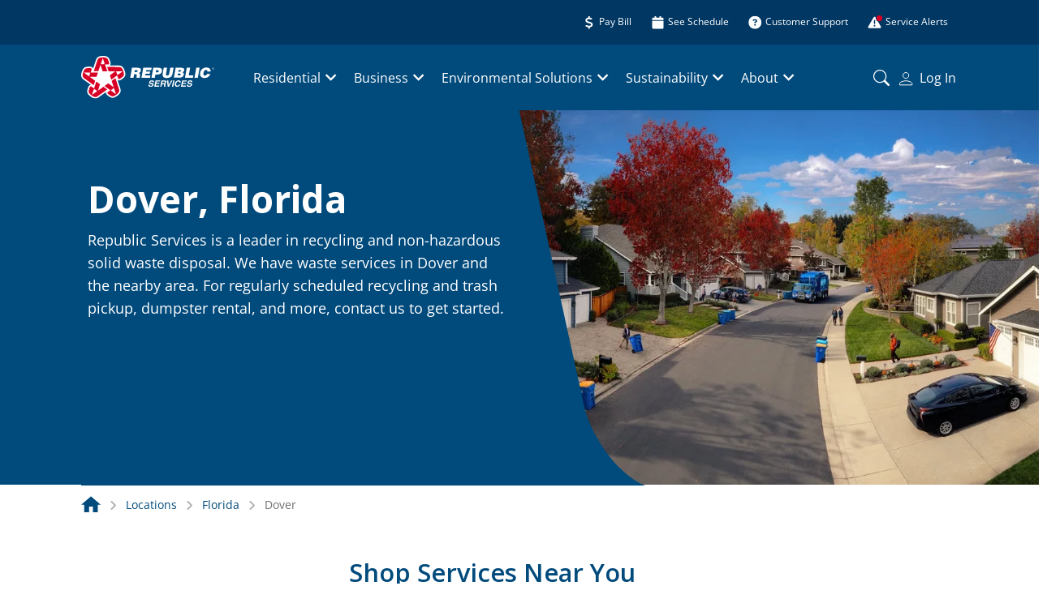

--- FILE ---
content_type: image/svg+xml
request_url: https://www.republicservices.com/assets/icons/twitter.svg
body_size: 383
content:
<svg width="24" height="24" viewBox="0 0 24 24" fill="none" xmlns="http://www.w3.org/2000/svg">
<path d="M21.533 7.11169C21.5482 7.32488 21.5482 7.53811 21.5482 7.7513C21.5482 14.2538 16.599 21.7462 7.5533 21.7462C4.76648 21.7462 2.17767 20.9391 0 19.5381C0.395953 19.5838 0.776625 19.599 1.18781 19.599C3.48727 19.599 5.60405 18.8224 7.29441 17.4975C5.13197 17.4518 3.31978 16.0356 2.69541 14.0863C3 14.132 3.30455 14.1624 3.62437 14.1624C4.06598 14.1624 4.50764 14.1015 4.91878 13.995C2.66498 13.5381 0.974578 11.5584 0.974578 9.16753V9.10664C1.62937 9.47213 2.39086 9.70055 3.19791 9.73097C1.87303 8.8477 1.00505 7.34011 1.00505 5.63452C1.00505 4.72083 1.24866 3.88327 1.67508 3.1523C4.09641 6.13706 7.73602 8.08627 11.8172 8.2995C11.7411 7.93402 11.6954 7.55335 11.6954 7.17263C11.6954 4.46194 13.8883 2.25385 16.6141 2.25385C18.0304 2.25385 19.3095 2.84775 20.208 3.80714C21.3197 3.59395 22.3857 3.18277 23.3299 2.61933C22.9643 3.76149 22.1877 4.72088 21.1674 5.32997C22.1573 5.22342 23.1167 4.94925 23.9999 4.56858C23.33 5.54316 22.4924 6.41114 21.533 7.11169Z" fill="white"/>
</svg>


--- FILE ---
content_type: image/svg+xml
request_url: https://www.republicservices.com/assets/rs-icon-question.svg
body_size: 472
content:
<svg width="17" height="17" viewBox="0 0 17 17" fill="none" xmlns="http://www.w3.org/2000/svg">
<g clip-path="url(#clip0_812_1271)">
<path d="M8.20923 16.7017C12.628 16.7017 16.2092 13.1204 16.2092 8.70166C16.2092 4.28291 12.628 0.70166 8.20923 0.70166C3.79048 0.70166 0.209229 4.28291 0.209229 8.70166C0.209229 13.1204 3.79048 16.7017 8.20923 16.7017ZM5.51548 5.86729C5.76235 5.17041 6.42485 4.70166 7.16548 4.70166H8.98735C10.078 4.70166 10.9592 5.58604 10.9592 6.67354C10.9592 7.37979 10.5811 8.03291 9.9686 8.38603L8.95923 8.96416C8.95298 9.37041 8.6186 9.70166 8.20923 9.70166C7.7936 9.70166 7.45923 9.36729 7.45923 8.95166V8.52979C7.45923 8.26104 7.60298 8.01416 7.83735 7.87979L9.22173 7.08604C9.3686 7.00166 9.45923 6.84541 9.45923 6.67666C9.45923 6.41416 9.24673 6.20479 8.98735 6.20479H7.16548C7.05923 6.20479 6.96548 6.27041 6.9311 6.37041L6.9186 6.40791C6.7811 6.79854 6.34985 7.00166 5.96235 6.86416C5.57485 6.72666 5.3686 6.29541 5.5061 5.90791L5.5186 5.87041L5.51548 5.86729ZM9.20923 11.7017C9.20923 12.2548 8.76235 12.7017 8.20923 12.7017C7.6561 12.7017 7.20923 12.2548 7.20923 11.7017C7.20923 11.1485 7.6561 10.7017 8.20923 10.7017C8.76235 10.7017 9.20923 11.1485 9.20923 11.7017Z" fill="white"/>
</g>
<defs>
<clipPath id="clip0_812_1271">
<rect width="16" height="16" fill="white" transform="translate(0.209229 0.70166)"/>
</clipPath>
</defs>
</svg>


--- FILE ---
content_type: image/svg+xml
request_url: https://www.republicservices.com/assets/icon-set/batteries-outlined.svg
body_size: 1099
content:
<svg width="54" height="54" viewBox="0 0 54 54" fill="none" xmlns="http://www.w3.org/2000/svg">
<g id="shape">
<path fill-rule="evenodd" clip-rule="evenodd" d="M16.7085 9.88647H14.3978V12.2107H12.0601V14.5214H14.3978V16.8456H16.7085V14.5214H19.0454V12.2107H16.7085V9.88647Z" />
<mask id="mask0_109_11342" style="mask-type:alpha" maskUnits="userSpaceOnUse" x="5" y="0" width="21" height="52">
<path d="M5 0.63208H25.9921V51.7426H5V0.63208Z" fill="white"/>
</mask>
<g mask="url(#mask0_109_11342)">
<path fill-rule="evenodd" clip-rule="evenodd" d="M12.0864 44.693H19.0194V42.3823H12.0864V44.693Z" />
<path fill-rule="evenodd" clip-rule="evenodd" d="M7.36937 21.5492L7.31431 5.267H10.8038C11.442 5.267 11.9592 4.7498 11.9592 4.11165V2.94277H18.9445V4.09902C18.9445 4.73536 19.4599 5.25256 20.0971 5.25436L23.5947 5.26429L23.6263 21.5492H7.36937ZM25.9036 4.10985C25.9027 3.47351 25.3873 2.95811 24.7519 2.95631L21.2561 2.94638V1.78743C21.2561 1.14928 20.738 0.63208 20.0998 0.63208H10.8038C10.1657 0.63208 9.64847 1.14928 9.64847 1.78743V2.95631H6.15535C5.84847 2.95631 5.55331 3.07907 5.33759 3.29569C5.12096 3.51412 4.99911 3.80838 5 4.11527L5.06139 22.7082C5.0641 23.3454 5.58039 23.8599 6.21764 23.8599H23.6299L23.6787 49.4328H7.39645L7.35673 28.493C7.35403 27.2168 6.31783 26.1842 5.04243 26.1869L5.08847 50.5899C5.09027 51.2272 5.60657 51.7426 6.24381 51.7426H24.8358C25.1427 51.7426 25.437 51.6207 25.6545 51.4041C25.8711 51.1866 25.993 50.8923 25.9921 50.5854L25.9036 4.10985Z" />
</g>
<path fill-rule="evenodd" clip-rule="evenodd" d="M39.791 37.8403H37.4803V40.1646H35.1426V42.4753H37.4803V44.7995H39.791V42.4753H42.1288V40.1646H39.791V37.8403Z" />
<mask id="mask1_109_11342" style="mask-type:alpha" maskUnits="userSpaceOnUse" x="28" y="2" width="22" height="52">
<path d="M28.1973 2.9436H49.1894V53.9999H28.1973V2.9436Z" fill="white"/>
</mask>
<g mask="url(#mask1_109_11342)">
<path fill-rule="evenodd" clip-rule="evenodd" d="M35.1699 12.3039H42.1029V9.99316H35.1699V12.3039Z" />
<path fill-rule="evenodd" clip-rule="evenodd" d="M43.3856 49.4192C42.7474 49.4192 42.2302 49.9364 42.2302 50.5745V51.7434H35.2449V50.5872C35.2449 49.9508 34.7286 49.4336 34.0922 49.4327L30.5937 49.4219L30.563 33.1559H46.82L46.8751 49.4192H43.3856ZM49.1271 31.9969C49.1244 31.3606 48.6072 30.8452 47.9708 30.8452H30.5585L30.5107 5.25429H46.7929L46.8326 26.1868C46.8353 27.4631 47.8715 28.4957 49.1469 28.493L49.1009 4.09624C49.0991 3.4599 48.5828 2.9436 47.9456 2.9436H29.3526C29.0457 2.9436 28.7515 3.06546 28.5349 3.28299C28.3182 3.49961 28.1964 3.79387 28.1973 4.10075L28.2857 50.5772C28.2875 51.2127 28.802 51.7281 29.4375 51.7299L32.9333 51.7398V52.8987C32.9333 53.5369 33.4505 54.0541 34.0886 54.0541H43.3856C44.0237 54.0541 44.5409 53.5369 44.5409 52.8987V51.7299H48.034C48.3409 51.7299 48.6361 51.608 48.8518 51.3905C49.0684 51.1729 49.1903 50.8778 49.1894 50.5709L49.1271 31.9969Z" />
</g>
</g>
</svg>


--- FILE ---
content_type: image/svg+xml
request_url: https://www.republicservices.com/assets/icons/youtube.svg
body_size: 509
content:
<svg width="24" height="24" viewBox="0 0 24 24" fill="none" xmlns="http://www.w3.org/2000/svg">
<path d="M22.9023 6.50346C22.6406 5.51804 21.8695 4.74196 20.8904 4.47858C19.1159 4 12 4 12 4C12 4 4.88415 4 3.10953 4.47858C2.13048 4.742 1.3594 5.51804 1.09769 6.50346C0.622192 8.28958 0.622192 12.0162 0.622192 12.0162C0.622192 12.0162 0.622192 15.7428 1.09769 17.5289C1.3594 18.5143 2.13048 19.258 3.10953 19.5214C4.88415 20 12 20 12 20C12 20 19.1158 20 20.8904 19.5214C21.8695 19.258 22.6406 18.5143 22.9023 17.5289C23.3778 15.7428 23.3778 12.0162 23.3778 12.0162C23.3778 12.0162 23.3778 8.28958 22.9023 6.50346ZM9.67269 15.3996V8.63271L15.6202 12.0163L9.67269 15.3996Z" fill="white"/>
</svg>
